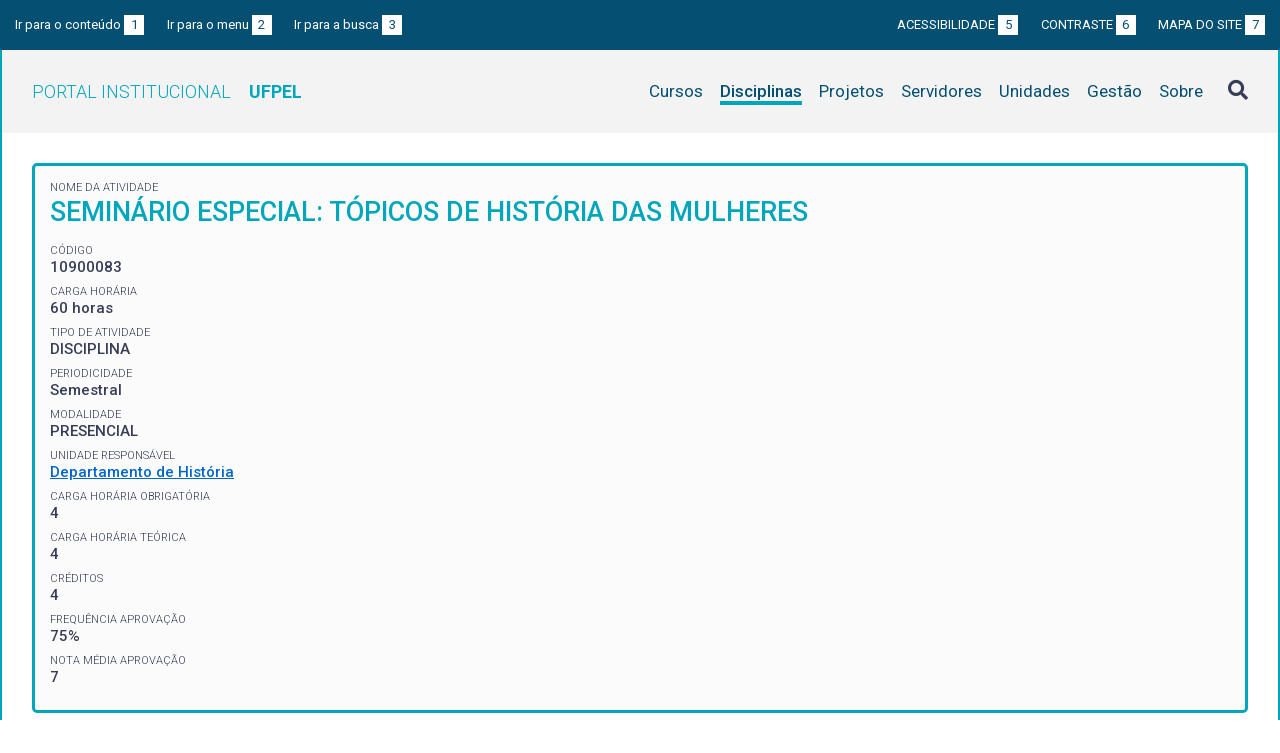

--- FILE ---
content_type: text/html; charset=UTF-8
request_url: https://institucional.ufpel.edu.br/disciplinas/cod/10900083
body_size: 3661
content:
<!DOCTYPE html>
<html prefix="og: http://ogp.me/ns# fb: https://www.facebook.com/2008/fbml" lang="pt-BR">
<head>
	<meta http-equiv="Content-Type" content="text/html; charset=utf-8">
	<meta name="viewport" content="width=device-width, initial-scale=1">
	<title>SEMINÁRIO ESPECIAL: TÓPICOS DE HISTÓRIA DAS MULHERES | UFPel</title>
	<link rel="canonical" href="https://institucional.ufpel.edu.br/disciplinas/cod/10900083">
	<meta property="og:url" content="https://institucional.ufpel.edu.br/disciplinas/cod/10900083">
	<meta property="og:title" content="SEMINÁRIO ESPECIAL: TÓPICOS DE HISTÓRIA DAS MULHERES | UFPel">
	<meta property="og:image" content="https://institucional.ufpel.edu.br/img/banner_fb.png">
	<meta property="og:site_name" content="Portal Institucional UFPel">
	<meta property="og:description" content="O Portal Institucional UFPel disponibiliza informações de cursos, disciplinas, projetos, servidores e unidades da Universidade Federal de Pelotas.">
	<meta property="og:type" content="website">
	<meta name="twitter:card" content="summary_large_image">
	<meta name="twitter:site" content="@UFPel">
    <link rel="icon" type="image/png" sizes="32x32" href="/img/favicon32.png">
	<link rel="apple-touch-icon" href="/img/favicon512.png">
	<meta name="msapplication-TileImage" content="/img/favicon512.png">
	<link rel="stylesheet" href="/css/datatables.css">
	<link rel="stylesheet" href="/vendor/OrgChart/css/jquery.orgchart.min.css">
	<link rel="stylesheet" href="/vendor/fontawesome/css/fontawesome-all.min.css">
	<link rel="stylesheet" href="/css/style.css?ver=1728351342">
	<script src="/vendor/jquery-3.3.1.min.js"></script>
	<script src="/vendor/jquery.accordion.js"></script>
	<script src="/vendor/datatables/datatables.min.js"></script>
	<script src="/vendor/OrgChart/js/jquery.orgchart.js"></script>
	<script src="/vendor/js-cookie/js.cookie.js"></script>
	<script src="/vendor/rwdimagemaps/jquery.rwdImageMaps.min.js"></script>
	<script src="/js/main.js"></script>
	<script src="/js/disciplinas.js"></script>
	<script type='text/javascript'>
	var dadosPHP = { "lang": "pt", "All": "Todos" };
	</script>
<!-- Piwik -->
	<script type="text/javascript">
		var _paq = _paq || [];
		_paq.push(["setDomains", ["*.institucional.ufpel.edu.br"]]);
		_paq.push(['trackPageView']);
		_paq.push(['enableLinkTracking']);
		(function() {
			var u="https://stats.ufpel.edu.br/";
			_paq.push(['setTrackerUrl', u+'piwik.php']);
			_paq.push(['setSiteId', 10]);
			var d=document, g=d.createElement('script'), s=d.getElementsByTagName('script')[0];
			g.type='text/javascript'; g.async=true; g.defer=true; g.src=u+'piwik.js'; s.parentNode.insertBefore(g,s);
		})();
	</script>
	<noscript><p><img src="https://stats.ufpel.edu.br/piwik.php?idsite=10" style="border:0;" alt="" /></p></noscript>
<!-- End Piwik Code -->
</head>

<body class="disciplinas">

	<header id="topo" class="header-site">
		<div id="barra-acessibilidade" class="wrapper barra-acessibilidade clearfix">
			<ul class="atalhos-acessibilidade atalhos-acessibilidade-desktop">
				<li><a accesskey="1" href="#conteudo">Ir para o conteúdo <span class="corFundo">1</span></a></li>
				<li><a accesskey="2" href="#menu_principal" id="irMenu">Ir para o menu <span class="corFundo">2</span></a></li>
				<li><a accesskey="3" href="#campoBusca" id="irBusca">Ir para a busca <span class="corFundo">3</span></a></li>
			</ul>
			<ul class="atalhos-acessibilidade atalhos-acessibilidade-gerais">
				<li><a accesskey="5" href="/sobre/acessibilidade" class="caps">Acessibilidade <span class="corFundo">5</span></a></li>
				<li><a accesskey="6" href="#contraste" id="contraste" class="caps">Contraste <span class="corFundo">6</span></a></li>
				<li><a accesskey="7" href="/sobre/mapa-do-site" class="caps">Mapa do site <span class="corFundo">7</span></a></li>
			</ul>
		</div>

		<div class="wrapper">
			<div class="header-conteudo cor-borda clearfix">
				<h1>
					<a href="/" class="cor-texto">Portal Institucional<span class="sigla-ufpel">UFPEL</span></a>
				</h1>
				<div id="pesquisa_global" class="pesquisa_global">
					<i class="pesquisa_global_botao_busca fas fa-search"></i>
					<input id="pesquisa_global_elastic" class="pesquisa_elastic_interno" placeholder="pesquisar..." value="" type="text">
					<i class="pesquisa_global_botao_fechar fas fa-times"></i>
				</div>

				<i class="menu-principal-mobile-abrir fas fa-bars"></i>
				<nav class="menu-principal">
					<div class="menu-principal-mobile-titulo">
						<a href="/" class="cor-texto">Portal Institucional<span class="sigla-ufpel">UFPEL</span></a>
					</div>
					<i class="menu-principal-mobile-fechar fas fa-times"></i>
					<ul>
<li class="item-menu cursos cor-borda cor-texto"><a href="/cursos">Cursos</a></li><li class="item-menu disciplinas cor-borda cor-texto item-menu-ativo"><a href="/disciplinas">Disciplinas</a></li><li class="item-menu projetos cor-borda cor-texto"><a href="/projetos">Projetos</a></li><li class="item-menu servidores cor-borda cor-texto"><a href="/servidores">Servidores</a></li><li class="item-menu unidades cor-borda cor-texto"><a href="/unidades">Unidades</a></li><li class="item-menu gestao cor-borda cor-texto"><a href="/gestao">Gestão</a></li><li class="item-menu sobre cor-borda cor-texto"><a href="/sobre">Sobre</a></li>					</ul>
				</nav>

			</div>
		</div>
	</header>
	<div class="wrapper-conteudo cor-borda">


	<article id="conteudo" class="conteudo disciplinas">


		<div  class="conteudo-principal conteudo-principal-full">

			<div class="ficha-dados cor-borda">

				<div class="ficha-label">Nome da Atividade</div>
				<div class="ficha-campo caps maior cor-texto">SEMINÁRIO ESPECIAL: TÓPICOS DE HISTÓRIA DAS MULHERES</div>

				<div class="ficha-label">CÓDIGO</div>
				<div class="ficha-campo">10900083</div>

				<div class="ficha-label">Carga Horária</div>
				<div class="ficha-campo">60 horas</div>

				<div class="ficha-label">Tipo de Atividade</div>
				<div class="ficha-campo">DISCIPLINA</div>

				<div class="ficha-label">Periodicidade</div>
				<div class="ficha-campo">Semestral</div>

				<div class="ficha-label">Modalidade</div>
				<div class="ficha-campo">PRESENCIAL</div>

				<div class="ficha-label">Unidade responsável</div>
				<div class="ficha-campo"><a href="/unidades/id/538">Departamento de História</a></div>

<div class="ficha-label">CARGA HORÁRIA OBRIGATÓRIA</div><div class="ficha-campo">4</div><div class="ficha-label">CARGA HORÁRIA TEÓRICA</div><div class="ficha-campo">4</div><div class="ficha-label">CRÉDITOS</div><div class="ficha-campo">4</div><div class="ficha-label">FREQUÊNCIA APROVAÇÃO</div><div class="ficha-campo">75%</div><div class="ficha-label">NOTA MÉDIA APROVAÇÃO</div><div class="ficha-campo">7</div>			</div> <!-- .ficha-dados -->

			<div id="informacoes" data-accordion-group>
				<div class="accordion open cor-borda" data-accordion>
					<h3 data-control class="cor-fundo">Ementa</h3>
					<div data-content>
						<div class="accordion-content">A disciplina visa proporcionar uma reflexão crítica sobre a produção do conhecimento histórico desde uma perspectiva orientada pelas teorias<br />
feministas. Estudar a história das mulheres é estudar a história das relações entre os sexos pautando a história das sociedades humanas.<br />
</div>
					</div>
				</div>
				<div class="accordion cor-borda" data-accordion>
					<h3 data-control class="cor-fundo">Objetivos</h3>
					<div data-content>
						<div class="accordion-content">
							<p><strong>Objetivo Geral:</strong></p>
							Objetivo Geral:<br />
Estudar panoramicamente a produção no campo dos estudos feministas e suas apropriações pelas historiadoras na constituição de uma história social das mulheres.<br />
<br />
Objetivos Específicos:<br />
Analisar criticamente a bibliografia especializada; Compreender os marcos teóricos que tem norteado os debates no campo;<br />
Refletir, a partir dos conhecimentos acessados, sobre a relação teoria e prática, tradição e modernidade, ruptura e continuidade.<br />
						</div>
					</div>
				</div>
				<div class="accordion cor-borda" data-accordion>
					<h3 data-control class="cor-fundo">Conteúdo Programático</h3>
					<div data-content>
						<div class="accordion-content"></div>
					</div>
				</div>
				<div class="accordion cor-borda" data-accordion>
					<h3 data-control class="cor-fundo">Bibliografia</h3>
					<div data-content>
						<div class="accordion-content">
							<p><strong>Bibliografia Básica:</strong></p>
							<ul>
<li>PERROT, Michele. História das Mulheres. São Paulo: COntexto, 2007</li>							</ul>

						</div>
					</div>
				</div>
			</div> <!-- #informacoes -->


			<h3>Turmas Ofertadas</h3>
			<table class="tabela-dados cor-borda">
				<tr class="cor-fundo">
					<th>Turma</th>
					<th>Período</th>
					<th>Vagas</th>
					<th>Matriculados</th>
					<th>Curso / Horários</th>
					<th>Professores</th>
				</tr>

				<tr>
					<td>T1</td>
					<td>
2025 / 2					</td>
					<td>50</td>
					<td>13					<td>
<a href="/cursos/cod/3010">História (Bacharelado)</a><br><div class="tooltip"><a href="#"><i class="fas fa-plus-square" aria-hidden="true"></i> Horários</a><div class="tooltip-container"><table class="grade-horarios cor-borda"><tr class="cor-fundo"><th>Manhã</th><th>Tarde</th><th>Noite</th></tr><tr><td></td><td><span class="grade-horarios-dia">SEX</span>13:30 - 14:20<br><span class="grade-horarios-dia"></span>14:20 - 15:10<br><span class="grade-horarios-dia"></span>15:10 - 16:00<br><span class="grade-horarios-dia"></span>16:00 - 16:50<br></td><td></td></tr></table></div></div>					</td>
					<td>
<a href="/servidores/id/28441">FABIO VERGARA CERQUEIRA</a><div class="ficha-label">Professor Regente</div><br><a href="/servidores/id/176216">NATALIA GARCIA PINTO</a><div class="ficha-label">Professor Regente</div><br><a href="/servidores/id/24282">REJANE BARRETO JARDIM</a><div class="ficha-label">Professor responsável pela turma</div><br>					</td>

				</tr>
			</table>
			

						<h3>Disciplinas Equivalentes</h3>
			<table class="tabela-dados cor-borda">
				<tr class="cor-fundo">
<!--					<th>Equivalência</th> -->
					<th>Disciplina</th>
					<th>Curso</th>
				</tr>

				<tr>
<!--					<td>62754</td> -->
					<td><a href="/disciplinas/id/20949">SEMINÁRIO ESPECIAL: TÓPICOS DE HISTÓRIA DAS MULHERES</a></td>
					<td><a href="/cursos/cod/3010">História (Bacharelado)</a></td>
				</tr>
			</table>
			


		</div> <!-- .conteudo-principal -->

		<div class="clearfix"></div>

	</article>

		<div class="link-topo" title="Voltar ao topo">
			<i class="fas fa-arrow-alt-circle-up fa-3x" aria-hidden="true"></i>
		</div>
		<p class="page-time">
Página gerada em 22/01/2026 22:24:20 (consulta levou 0.149413s)		</p>

	</div> <!-- .wrapper-conteudo -->

	<footer class="site-rodape">
		<div class="site-rodape-esq">
			<a href="https://ufpel.edu.br"><img src="/img/marca-ufpel.png" class="logo-ufpel-rodape" alt="Portal UFPel"></a>
		</div>
		<div class="site-rodape-centro">
			<p><a href="https://ufpel.edu.br">Universidade Federal de Pelotas</a></p>
			<p>Superintendência de Gestão de Tecnologia da Informação e Comunicação</p>
		</div>
		<div class="site-rodape-dir">
			<a href="https://cobalto.ufpel.edu.br"><img src="/img/cobalto-fff-250.png" class="logo-cobalto-rodape" alt="COBALTO - Sistema Integrado de Gestão"></a>
		</div>
	</footer>

</body>
</html>

